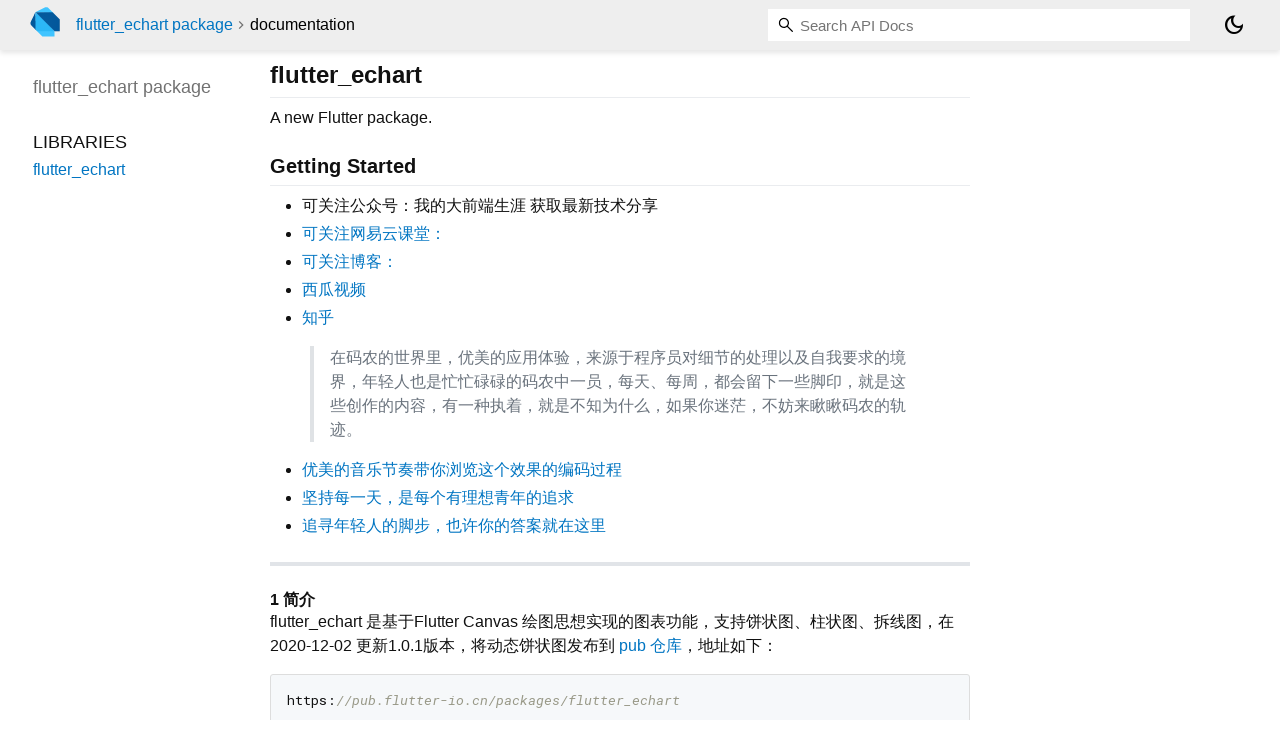

--- FILE ---
content_type: text/html; charset="utf-8"
request_url: https://pub.dev/documentation/flutter_echart/latest/
body_size: 4096
content:
<!DOCTYPE html>
<html lang="en"><head><script type="text/javascript" src="https://www.googletagmanager.com/gtm.js?id=GTM-MX6DBN9" async="async"></script><script type="text/javascript" src="/static/hash-a6jh3avn/js/gtm.js"></script><meta charset="utf-8"/><meta http-equiv="X-UA-Compatible" content="IE=edge"/><meta name="viewport" content="width=device-width, height=device-height, initial-scale=1, user-scalable=no"/><meta name="generator" content="made with love by dartdoc"/><meta name="description" content="flutter_echart API docs, for the Dart programming language."/><title>flutter_echart - Dart API docs</title><link rel="canonical" href="https://pub.dev/documentation/flutter_echart/latest/"/><link rel="preconnect" href="https://fonts.gstatic.com"/><link rel="stylesheet" href="https://fonts.googleapis.com/css2?family=Roboto+Mono:ital,wght@0,300;0,400;0,500;0,700;1,400&amp;display=swap"/><link rel="stylesheet" href="https://fonts.googleapis.com/css2?family=Material+Symbols+Outlined:opsz,wght,FILL,GRAD@24,400,0,0"/><link rel="stylesheet" href="/static/hash-a6jh3avn/css/dartdoc.css"/><link rel="icon" href="/favicon.ico?hash=nk4nss8c7444fg0chird9erqef2vkhb8"/></head><body class="light-theme" data-base-href="" data-using-base-href="false"><noscript><iframe src="https://www.googletagmanager.com/ns.html?id=GTM-MX6DBN9" height="0" width="0" style="display:none;visibility:hidden"></iframe></noscript><script src="/static/hash-a6jh3avn/js/dark-init.js"></script><div id="overlay-under-drawer"></div><header id="title"><span id="sidenav-left-toggle" class="material-symbols-outlined" role="button" tabindex="0">menu</span><a class="hidden-xs" href="/"><img src="/static/hash-a6jh3avn/img/dart-logo.svg" alt="" width="30" height="30" role="presentation" aria-label="Go to the landing page of pub.dev" style="height: 30px; margin-right: 1em;"/></a><ol class="breadcrumbs gt-separated dark hidden-xs"><li><a href="/packages/flutter_echart">flutter_echart package</a></li><li class="self-crumb">documentation</li></ol><div class="self-name">flutter_echart package</div><form class="search navbar-right" role="search"><input id="search-box" class="form-control typeahead" type="text" placeholder="Loading search..." autocomplete="off"/></form><button id="theme-button" class="toggle" aria-label="Light and dark mode toggle" title="Toggle between light and dark mode"><span id="dark-theme-button" class="material-symbols-outlined" aria-hidden="true">dark_mode</span><span id="light-theme-button" class="material-symbols-outlined" aria-hidden="true">light_mode</span></button></header><main><div id="dartdoc-main-content" class="main-content">
      
<div class="desc markdown markdown-body">
  <h1 id="flutter_echart">flutter_echart</h1>
<p>A new Flutter package.</p>
<h2 id="getting-started">Getting Started</h2>
<ul>
<li>可关注公众号：我的大前端生涯   获取最新技术分享</li>
<li><a href="https://study.163.com/instructor/1021406098.htm" rel="ugc nofollow">可关注网易云课堂：</a></li>
<li><a href="https://blog.csdn.net/zl18603543572" rel="ugc nofollow">可关注博客：</a></li>
<li><a href="https://www.ixigua.com/home/3662978423" rel="ugc nofollow">西瓜视频 </a></li>
<li><a href="https://www.zhihu.com/people/zhao-long-90-89" rel="ugc nofollow">知乎</a></li>
</ul>
<blockquote>
<p>在码农的世界里，优美的应用体验，来源于程序员对细节的处理以及自我要求的境界，年轻人也是忙忙碌碌的码农中一员，每天、每周，都会留下一些脚印，就是这些创作的内容，有一种执着，就是不知为什么，如果你迷茫，不妨来瞅瞅码农的轨迹。</p>
</blockquote>
<ul>
<li><a href="https://www.zhihu.com/zvideo/1313903176165351424" rel="ugc nofollow">优美的音乐节奏带你浏览这个效果的编码过程</a></li>
<li><a href="https://www.ixigua.com/6900018293596226059/" rel="ugc nofollow">坚持每一天，是每个有理想青年的追求</a></li>
<li><a href="https://www.bilibili.com/video/BV1Nt4y1v7mc/" rel="ugc nofollow">追寻年轻人的脚步，也许你的答案就在这里</a></li>
</ul>
<hr>
<h4 id="1-">1 简介</h4>
<p>flutter_echart  是基于Flutter Canvas 绘图思想实现的图表功能，支持饼状图、柱状图、拆线图，在2020-12-02 更新1.0.1版本，将动态饼状图发布到<a href="https://pub.flutter-io.cn/packages/flutter_echart" rel="ugc nofollow"> pub 仓库</a>，地址如下：</p>
<pre class="language-java"><code class="language-java">https://pub.flutter-io.cn/packages/flutter_echart
</code></pre>
<p>大家可以直接在 Flutter 项目中添加依赖如下：</p>
<pre class="language-java"><code class="language-java">dependencies:
  flutter_echart: ^1.0.0
</code></pre>
<p>然后加载一下依赖</p>
<pre class="language-java"><code class="language-java">flutter pub get
</code></pre>
<p>然后在使用的地方导包如下：</p>
<pre class="language-java"><code class="language-java">import 'package:flutter_echart/flutter_echart.dart';
</code></pre>
<h4 id="1--2">1 饼状图</h4>
<p>首先需要有饼图数据，flutter_echart提供了EChartPieBean对象来封装数据。</p>
<h5 id="11-echartpiebean">1.1 EChartPieBean的定义</h5>
<pre class="language-java"><code class="language-java">class EChartPieBean {
  //用户自定义的数据
  dynamic id;
  //直线上显示的文案
  String title;
  //当前数值占用的比例
  int number;
  //当前饼状的颜色
  Color color;
  //内部使用
  bool isClick;

  EChartPieBean(
      {this.id,
      this.title = '',
      this.number = 100,
      this.color = Colors.blue,
      this.isClick = false});
}

</code></pre>
<h5 id="12-">1.2 饼图基本使用</h5>
<p>首先定义数据</p>
<pre class="language-java"><code class="language-java">  List&lt;EChartPieBean&gt; _dataList = [
    EChartPieBean(title: "生活费", number: 200, color: Colors.lightBlueAccent),
    EChartPieBean(title: "游玩费", number: 200, color: Colors.deepOrangeAccent),
    EChartPieBean(title: "交通费", number: 400, color: Colors.green),
    EChartPieBean(title: "贷款费", number: 300, color: Colors.amber),
    EChartPieBean(title: "电话费", number: 200, color: Colors.orange),
  ];
</code></pre>
<p>如下图所示，以动画的方式显示：
<img src="https://img-blog.csdnimg.cn/2020120301091229.gif#pic_center" alt="在这里插入图片描述">
对应代码如下：</p>
<pre class="language-java"><code class="language-java">  PieChatWidget buildPieChatWidget() {
    return PieChatWidget(
      dataList: _dataList,
      //是否输出日志
      isLog: true,
      //是否需要背景
      isBackground: true,
      //是否画直线
      isLineText: true,
      //背景
      bgColor: Colors.white,
      //是否显示最前面的内容
      isFrontgText: true,
      //默认选择放大的块
      initSelect: 1,
      //初次显示以动画方式展开
      openType: OpenType.ANI,
      //旋转类型
      loopType: LoopType.DOWN_LOOP,
      //点击回调
      clickCallBack: (int value) {
        print("当前点击显示 $value");
      },
    );
  }
</code></pre>
<p>initSelect 属性为默认选择放大显示的饼块，当此值为 -2 时，不会有放大效果</p>
<p>当 isBackground 属性为 false时，效果如下：</p>
<p><img src="https://img-blog.csdnimg.cn/20201203011418822.gif#pic_center" alt="在这里插入图片描述">
当 isLineText 为false 时 ：</p>
<p><img src="https://img-blog.csdnimg.cn/20201203011520679.gif#pic_center" alt="在这里插入图片描述">
当 isFrontgText 为false 时：</p>
<p><img src="https://img-blog.csdnimg.cn/2020120301223448.gif#pic_center" alt="在这里插入图片描述"></p>
<h5 id="13-">1.3 饼图交互</h5>
<p>使用 属性 loopType 来配置：</p>
<pre class="language-java"><code class="language-java">//饼图交互
enum LoopType {
  //无交互
  NON,
  //按下时放大
  DOWN,
  //按下移动放大
  MOVE,
  //按下旋转
  DOWN_LOOP,
  //自动旋转
  AUTO_LOOP,
}

</code></pre>
<p>取值为 LoopType.NON 无任何交互
<img src="https://img-blog.csdnimg.cn/20201203013109466.gif#pic_center" alt="在这里插入图片描述">
取值为 LoopType.DOWN 点击放大，如下：
<img src="https://img-blog.csdnimg.cn/20201203013159900.gif#pic_center" alt="在这里插入图片描述">
取值为 LoopType.MOVE  手指在饼图触点范围内就会放大，如下：
<img src="https://img-blog.csdnimg.cn/20201203013240265.gif#pic_center" alt="在这里插入图片描述">
取值为 LoopType.DOWN_LOOP  手指按下可旋转，如下：
<img src="https://img-blog.csdnimg.cn/20201203013321308.gif#pic_center" alt="在这里插入图片描述"></p>
<p>取值为 LoopType.AUTO_LOOP 自动循环旋转，手指按下停止旋转：
<img src="https://img-blog.csdnimg.cn/20201203013120622.gif#pic_center" alt="在这里插入图片描述"></p>
<p>不局限于思维，不局限语言限制，才是编程的最高境界。</p>
<p>以小编的性格，肯定是要录制一套视频的，随后会上传</p>
<p>有兴趣 你可以关注一下  <a href="https://www.toutiao.com/c/user/token/MS4wLjABAAAAYMrKikomuQJ4d-cPaeBqtAK2cQY697Pv9xIyyDhtwIM/" rel="ugc nofollow">西瓜视频 --- 早起的年轻人</a></p>
<p><img src="https://img-blog.csdnimg.cn/20201031094959816.gif#pic_center" alt="在这里插入图片描述"></p>
</div>


      <div class="summary">
          <h2>Libraries</h2>
        <dl>
          <dt id="flutter_echart">
  <span class="name"><a href="flutter_echart/">flutter_echart</a></span> 

</dt>
<dd>
</dd>

        </dl>
      </div>
  </div><div id="dartdoc-sidebar-left" class="sidebar sidebar-offcanvas-left"><header id="header-search-sidebar" class="hidden-l"><form class="search-sidebar" role="search"><input id="search-sidebar" class="form-control typeahead" type="text" placeholder="Loading search..." autocomplete="off"/></form></header><ol id="sidebar-nav" class="breadcrumbs gt-separated dark hidden-l"><li><a href="/packages/flutter_echart">flutter_echart package</a></li><li class="self-crumb">documentation</li></ol>
    <!-- The search input and breadcrumbs below are only responsively visible at low resolutions. -->



    <h5 class="hidden-xs"><span class="package-name">flutter_echart</span> <span class="package-kind">package</span></h5>
    <ol>
      <li class="section-title">Libraries</li>
      <li><a href="flutter_echart/">flutter_echart</a></li>
</ol>

  </div><div id="dartdoc-sidebar-right" class="sidebar sidebar-offcanvas-right">
  </div></main><footer><span class="no-break">flutter_echart 2.0.0</span></footer><script src="/static/hash-a6jh3avn/dartdoc/resources/highlight.pack.js"></script><script src="/static/hash-a6jh3avn/dartdoc/resources/docs.dart.js"></script></body></html>